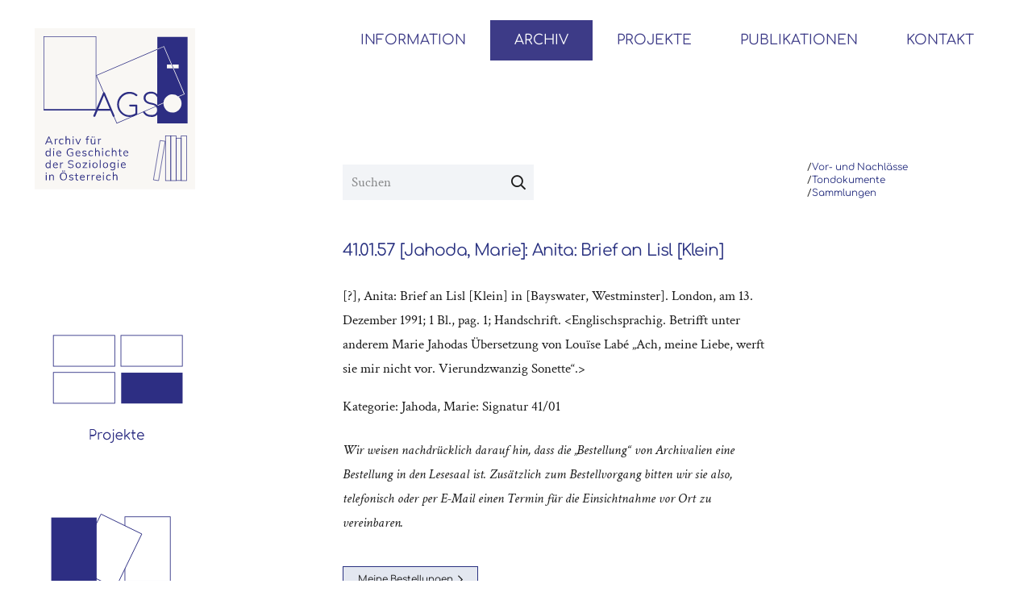

--- FILE ---
content_type: image/svg+xml
request_url: https://agso.uni-graz.at/wp-content/uploads/2021/09/2-Projekte.svg
body_size: 5434
content:
<?xml version="1.0" encoding="utf-8"?>
<!-- Generator: Adobe Illustrator 25.2.3, SVG Export Plug-In . SVG Version: 6.00 Build 0)  -->
<svg version="1.1" id="Ebene_1" xmlns="http://www.w3.org/2000/svg" xmlns:xlink="http://www.w3.org/1999/xlink" x="0px" y="0px"
	 viewBox="0 0 121.2 88.2" style="enable-background:new 0 0 121.2 88.2;" xml:space="preserve">
<style type="text/css">
	.st0{fill:#2D2E83;}
	.st1{fill:none;stroke:#2D2E83;stroke-width:1.4173;stroke-miterlimit:10;}
	.st2{fill:none;stroke:#2D2E83;stroke-width:0.5669;stroke-miterlimit:10;}
	.st3{fill:#FFFFFF;stroke:#2D2E83;stroke-width:0.5669;stroke-miterlimit:10;}
	.st4{opacity:0.12;fill:#CBBBA0;}
</style>
<g>
	<path class="st0" d="M45.2,85.4c-0.1,0-0.2,0-0.3-0.1c-0.1-0.1-0.1-0.2-0.1-0.3v-7.7c0-0.1,0-0.2,0.1-0.3c0.1-0.1,0.2-0.1,0.3-0.1
		h2.2c0.5,0,1,0.1,1.4,0.4s0.7,0.6,1,1s0.4,0.9,0.4,1.5c0,0.5-0.1,1-0.4,1.4c-0.2,0.4-0.6,0.7-1,1s-0.9,0.4-1.4,0.4h-1.8V85
		c0,0.1,0,0.2-0.1,0.3S45.3,85.4,45.2,85.4z M45.6,81.5h1.8c0.4,0,0.7-0.1,1-0.2s0.5-0.4,0.7-0.7s0.2-0.6,0.2-1c0-0.4-0.1-0.7-0.2-1
		s-0.4-0.5-0.7-0.7c-0.3-0.2-0.6-0.3-1-0.3h-1.8V81.5z"/>
	<path class="st0" d="M51.8,85.4c-0.1,0-0.2,0-0.3-0.1c-0.1-0.1-0.1-0.2-0.1-0.3v-5.2c0-0.1,0-0.2,0.1-0.3c0.1-0.1,0.2-0.1,0.3-0.1
		c0.1,0,0.2,0,0.3,0.1c0.1,0.1,0.1,0.2,0.1,0.3V85c0,0.1,0,0.2-0.1,0.3S51.9,85.4,51.8,85.4z M51.7,81.7c0-0.5,0.1-0.9,0.4-1.2
		c0.2-0.4,0.5-0.6,0.8-0.8s0.7-0.3,1.2-0.3c0.3,0,0.6,0,0.8,0.1c0.2,0.1,0.3,0.2,0.2,0.4c0,0.1-0.1,0.2-0.1,0.2s-0.2,0.1-0.3,0
		s-0.2,0-0.3,0c-0.4,0-0.8,0-1.1,0.1c-0.3,0.1-0.6,0.3-0.8,0.6c-0.2,0.2-0.3,0.5-0.3,0.9H51.7z"/>
	<path class="st0" d="M58.7,85.5c-0.6,0-1.1-0.1-1.6-0.4c-0.5-0.3-0.8-0.6-1.1-1.1c-0.3-0.5-0.4-1-0.4-1.6c0-0.6,0.1-1.1,0.4-1.6
		c0.3-0.5,0.6-0.8,1.1-1.1c0.5-0.3,1-0.4,1.6-0.4c0.6,0,1.1,0.1,1.6,0.4c0.5,0.3,0.8,0.6,1.1,1.1c0.3,0.5,0.4,1,0.4,1.6
		c0,0.6-0.1,1.1-0.4,1.6c-0.3,0.5-0.6,0.8-1.1,1.1C59.8,85.3,59.3,85.5,58.7,85.5z M58.7,84.7c0.4,0,0.8-0.1,1.1-0.3
		c0.3-0.2,0.6-0.5,0.8-0.8c0.2-0.3,0.3-0.7,0.3-1.2s-0.1-0.8-0.3-1.2c-0.2-0.3-0.5-0.6-0.8-0.8c-0.3-0.2-0.7-0.3-1.1-0.3
		s-0.8,0.1-1.1,0.3c-0.3,0.2-0.6,0.5-0.8,0.8c-0.2,0.3-0.3,0.7-0.3,1.2s0.1,0.8,0.3,1.2c0.2,0.3,0.5,0.6,0.8,0.8
		C57.9,84.6,58.3,84.7,58.7,84.7z"/>
	<path class="st0" d="M61.8,88c-0.1,0-0.2,0-0.3-0.1c-0.1-0.1-0.1-0.2-0.1-0.3c0-0.1,0-0.2,0.1-0.3c0.1-0.1,0.2-0.1,0.3-0.1
		c0.3,0,0.6-0.1,0.9-0.2c0.3-0.1,0.5-0.3,0.6-0.6s0.2-0.6,0.2-0.9v-5.6c0-0.1,0-0.2,0.1-0.3c0.1-0.1,0.2-0.1,0.3-0.1
		c0.1,0,0.2,0,0.3,0.1c0.1,0.1,0.1,0.2,0.1,0.3v5.6c0,0.5-0.1,0.9-0.3,1.3c-0.2,0.4-0.5,0.7-0.9,0.9C62.8,87.9,62.3,88,61.8,88z
		 M64,78.2c-0.2,0-0.3-0.1-0.4-0.2s-0.2-0.3-0.2-0.4c0-0.2,0.1-0.3,0.2-0.4c0.1-0.1,0.3-0.2,0.4-0.2c0.2,0,0.3,0.1,0.4,0.2
		c0.1,0.1,0.2,0.3,0.2,0.4c0,0.2-0.1,0.3-0.2,0.4S64.1,78.2,64,78.2z"/>
	<path class="st0" d="M68.9,85.5c-0.6,0-1.1-0.1-1.6-0.4c-0.5-0.3-0.8-0.6-1.1-1.1s-0.4-1-0.4-1.6c0-0.6,0.1-1.1,0.4-1.6
		c0.2-0.5,0.6-0.8,1-1.1c0.4-0.3,0.9-0.4,1.5-0.4c0.6,0,1,0.1,1.5,0.4c0.4,0.3,0.7,0.6,1,1.1c0.2,0.4,0.3,1,0.3,1.5
		c0,0.1,0,0.2-0.1,0.3c-0.1,0.1-0.2,0.1-0.3,0.1h-4.7V82h4.8l-0.5,0.3c0-0.4-0.1-0.8-0.2-1.1c-0.2-0.3-0.4-0.6-0.7-0.8
		c-0.3-0.2-0.7-0.3-1.1-0.3c-0.4,0-0.8,0.1-1.1,0.3c-0.3,0.2-0.6,0.5-0.7,0.8c-0.2,0.3-0.3,0.7-0.3,1.2s0.1,0.8,0.3,1.2
		s0.5,0.6,0.8,0.8c0.3,0.2,0.7,0.3,1.2,0.3c0.3,0,0.5,0,0.8-0.1c0.3-0.1,0.5-0.2,0.6-0.3c0.1-0.1,0.2-0.1,0.3-0.1
		c0.1,0,0.2,0,0.3,0.1c0.1,0.1,0.1,0.2,0.1,0.3c0,0.1,0,0.2-0.1,0.3c-0.2,0.2-0.6,0.4-0.9,0.5S69.2,85.5,68.9,85.5z"/>
	<path class="st0" d="M73.3,85.4c-0.1,0-0.2,0-0.3-0.1c-0.1-0.1-0.1-0.2-0.1-0.3v-7.8c0-0.1,0-0.2,0.1-0.3s0.2-0.1,0.3-0.1
		c0.1,0,0.2,0,0.3,0.1s0.1,0.2,0.1,0.3V85c0,0.1,0,0.2-0.1,0.3C73.5,85.4,73.4,85.4,73.3,85.4z M73.6,83.4l-0.5-0.6l3.8-3.4
		c0.1-0.1,0.2-0.1,0.3-0.1c0.1,0,0.2,0,0.3,0.1c0.1,0.1,0.1,0.2,0.1,0.3c0,0.1,0,0.2-0.1,0.3L73.6,83.4z M77.4,85.3
		c-0.1,0.1-0.2,0.1-0.3,0.1c-0.1,0-0.2-0.1-0.3-0.2l-2.5-3l0.6-0.5l2.5,3c0.1,0.1,0.1,0.2,0.1,0.3C77.5,85.2,77.5,85.3,77.4,85.3z"
		/>
	<path class="st0" d="M78.8,80.3c-0.1,0-0.2,0-0.3-0.1c-0.1-0.1-0.1-0.2-0.1-0.3c0-0.1,0-0.2,0.1-0.3s0.2-0.1,0.3-0.1h2.8
		c0.1,0,0.2,0,0.3,0.1S82,79.9,82,80c0,0.1,0,0.2-0.1,0.3c-0.1,0.1-0.2,0.1-0.3,0.1H78.8z M81.5,85.4c-0.4,0-0.7-0.1-1-0.3
		c-0.3-0.2-0.5-0.4-0.7-0.8c-0.2-0.3-0.3-0.7-0.3-1.1v-5.4c0-0.1,0-0.2,0.1-0.3c0.1-0.1,0.2-0.1,0.3-0.1c0.1,0,0.2,0,0.3,0.1
		c0.1,0.1,0.1,0.2,0.1,0.3v5.4c0,0.4,0.1,0.7,0.3,0.9c0.2,0.2,0.5,0.4,0.8,0.4h0.3c0.1,0,0.2,0,0.3,0.1c0.1,0.1,0.1,0.2,0.1,0.3
		c0,0.1,0,0.2-0.1,0.3c-0.1,0.1-0.2,0.1-0.3,0.1H81.5z"/>
	<path class="st0" d="M86.3,85.5c-0.6,0-1.1-0.1-1.6-0.4c-0.5-0.3-0.8-0.6-1.1-1.1s-0.4-1-0.4-1.6c0-0.6,0.1-1.1,0.4-1.6
		c0.2-0.5,0.6-0.8,1-1.1c0.4-0.3,0.9-0.4,1.5-0.4c0.6,0,1,0.1,1.5,0.4c0.4,0.3,0.7,0.6,1,1.1c0.2,0.4,0.3,1,0.3,1.5
		c0,0.1,0,0.2-0.1,0.3c-0.1,0.1-0.2,0.1-0.3,0.1h-4.7V82h4.8l-0.5,0.3c0-0.4-0.1-0.8-0.2-1.1c-0.2-0.3-0.4-0.6-0.7-0.8
		c-0.3-0.2-0.7-0.3-1.1-0.3c-0.4,0-0.8,0.1-1.1,0.3c-0.3,0.2-0.6,0.5-0.7,0.8c-0.2,0.3-0.3,0.7-0.3,1.2s0.1,0.8,0.3,1.2
		s0.5,0.6,0.8,0.8c0.3,0.2,0.7,0.3,1.2,0.3c0.3,0,0.5,0,0.8-0.1c0.3-0.1,0.5-0.2,0.6-0.3c0.1-0.1,0.2-0.1,0.3-0.1
		c0.1,0,0.2,0,0.3,0.1c0.1,0.1,0.1,0.2,0.1,0.3c0,0.1,0,0.2-0.1,0.3c-0.2,0.2-0.6,0.4-0.9,0.5S86.7,85.5,86.3,85.5z"/>
</g>
<rect x="15.2" y="1.2" class="st2" width="49.9" height="24.9"/>
<rect x="70.1" y="1.2" class="st2" width="49.9" height="24.9"/>
<rect x="70.3" y="31.3" class="st0" width="49.9" height="24.9"/>
<rect x="15.2" y="31.1" class="st2" width="49.9" height="24.9"/>
</svg>
